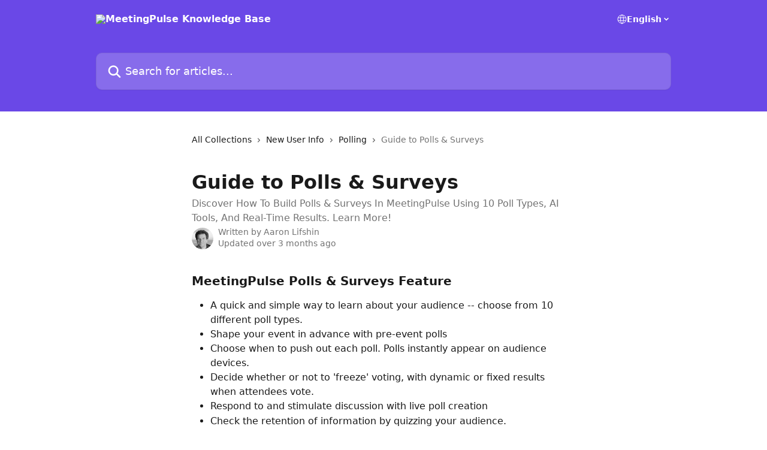

--- FILE ---
content_type: text/html; charset=utf-8
request_url: https://help.meetingpulse.net/en/articles/1489558-guide-to-polls-surveys
body_size: 14807
content:
<!DOCTYPE html><html lang="en"><head><meta charSet="utf-8" data-next-head=""/><title data-next-head="">Guide to Polls &amp; Surveys | MeetingPulse Knowledge Base</title><meta property="og:title" content="Guide to Polls &amp; Surveys | MeetingPulse Knowledge Base" data-next-head=""/><meta name="twitter:title" content="Guide to Polls &amp; Surveys | MeetingPulse Knowledge Base" data-next-head=""/><meta property="og:description" content="Discover How To Build Polls &amp; Surveys In MeetingPulse Using 10 Poll Types, AI Tools, And Real-Time Results. Learn More!" data-next-head=""/><meta name="twitter:description" content="Discover How To Build Polls &amp; Surveys In MeetingPulse Using 10 Poll Types, AI Tools, And Real-Time Results. Learn More!" data-next-head=""/><meta name="description" content="Discover How To Build Polls &amp; Surveys In MeetingPulse Using 10 Poll Types, AI Tools, And Real-Time Results. Learn More!" data-next-head=""/><meta property="og:type" content="article" data-next-head=""/><meta property="og:image" content="https://downloads.intercomcdn.com/i/o/35470/fe318deb91f79eec2fdb360d/social_image.png" data-next-head=""/><meta property="twitter:image" content="https://downloads.intercomcdn.com/i/o/35470/fe318deb91f79eec2fdb360d/social_image.png" data-next-head=""/><meta name="robots" content="all" data-next-head=""/><meta name="viewport" content="width=device-width, initial-scale=1" data-next-head=""/><link href="https://intercom.help/meetingpulse/assets/favicon" rel="icon" data-next-head=""/><link rel="canonical" href="https://help.meetingpulse.net/en/articles/1489558-guide-to-polls-surveys" data-next-head=""/><link rel="alternate" href="https://help.meetingpulse.net/en/articles/1489558-guide-to-polls-surveys" hrefLang="en" data-next-head=""/><link rel="alternate" href="https://help.meetingpulse.net/en/articles/1489558-guide-to-polls-surveys" hrefLang="x-default" data-next-head=""/><link nonce="Y9DcoWg3DE4ZU+7IwFQ33eWHHvGtN9rLxf6TK/GZ/w4=" rel="preload" href="https://static.intercomassets.com/_next/static/css/3141721a1e975790.css" as="style"/><link nonce="Y9DcoWg3DE4ZU+7IwFQ33eWHHvGtN9rLxf6TK/GZ/w4=" rel="stylesheet" href="https://static.intercomassets.com/_next/static/css/3141721a1e975790.css" data-n-g=""/><noscript data-n-css="Y9DcoWg3DE4ZU+7IwFQ33eWHHvGtN9rLxf6TK/GZ/w4="></noscript><script defer="" nonce="Y9DcoWg3DE4ZU+7IwFQ33eWHHvGtN9rLxf6TK/GZ/w4=" nomodule="" src="https://static.intercomassets.com/_next/static/chunks/polyfills-42372ed130431b0a.js" type="979e1081e5fae919b7002805-text/javascript"></script><script defer="" src="https://static.intercomassets.com/_next/static/chunks/7506.a4d4b38169fb1abb.js" nonce="Y9DcoWg3DE4ZU+7IwFQ33eWHHvGtN9rLxf6TK/GZ/w4=" type="979e1081e5fae919b7002805-text/javascript"></script><script src="https://static.intercomassets.com/_next/static/chunks/webpack-f4329bec9331e663.js" nonce="Y9DcoWg3DE4ZU+7IwFQ33eWHHvGtN9rLxf6TK/GZ/w4=" defer="" type="979e1081e5fae919b7002805-text/javascript"></script><script src="https://static.intercomassets.com/_next/static/chunks/framework-1f1b8d38c1d86c61.js" nonce="Y9DcoWg3DE4ZU+7IwFQ33eWHHvGtN9rLxf6TK/GZ/w4=" defer="" type="979e1081e5fae919b7002805-text/javascript"></script><script src="https://static.intercomassets.com/_next/static/chunks/main-38420d4d11b1f04e.js" nonce="Y9DcoWg3DE4ZU+7IwFQ33eWHHvGtN9rLxf6TK/GZ/w4=" defer="" type="979e1081e5fae919b7002805-text/javascript"></script><script src="https://static.intercomassets.com/_next/static/chunks/pages/_app-5c47d4d59c1a8572.js" nonce="Y9DcoWg3DE4ZU+7IwFQ33eWHHvGtN9rLxf6TK/GZ/w4=" defer="" type="979e1081e5fae919b7002805-text/javascript"></script><script src="https://static.intercomassets.com/_next/static/chunks/d0502abb-aa607f45f5026044.js" nonce="Y9DcoWg3DE4ZU+7IwFQ33eWHHvGtN9rLxf6TK/GZ/w4=" defer="" type="979e1081e5fae919b7002805-text/javascript"></script><script src="https://static.intercomassets.com/_next/static/chunks/6190-ef428f6633b5a03f.js" nonce="Y9DcoWg3DE4ZU+7IwFQ33eWHHvGtN9rLxf6TK/GZ/w4=" defer="" type="979e1081e5fae919b7002805-text/javascript"></script><script src="https://static.intercomassets.com/_next/static/chunks/5729-6d79ddfe1353a77c.js" nonce="Y9DcoWg3DE4ZU+7IwFQ33eWHHvGtN9rLxf6TK/GZ/w4=" defer="" type="979e1081e5fae919b7002805-text/javascript"></script><script src="https://static.intercomassets.com/_next/static/chunks/296-7834dcf3444315af.js" nonce="Y9DcoWg3DE4ZU+7IwFQ33eWHHvGtN9rLxf6TK/GZ/w4=" defer="" type="979e1081e5fae919b7002805-text/javascript"></script><script src="https://static.intercomassets.com/_next/static/chunks/4835-9db7cd232aae5617.js" nonce="Y9DcoWg3DE4ZU+7IwFQ33eWHHvGtN9rLxf6TK/GZ/w4=" defer="" type="979e1081e5fae919b7002805-text/javascript"></script><script src="https://static.intercomassets.com/_next/static/chunks/2735-8954effe331a5dbf.js" nonce="Y9DcoWg3DE4ZU+7IwFQ33eWHHvGtN9rLxf6TK/GZ/w4=" defer="" type="979e1081e5fae919b7002805-text/javascript"></script><script src="https://static.intercomassets.com/_next/static/chunks/pages/%5BhelpCenterIdentifier%5D/%5Blocale%5D/articles/%5BarticleSlug%5D-cb17d809302ca462.js" nonce="Y9DcoWg3DE4ZU+7IwFQ33eWHHvGtN9rLxf6TK/GZ/w4=" defer="" type="979e1081e5fae919b7002805-text/javascript"></script><script src="https://static.intercomassets.com/_next/static/Icn44piAmCMzv8eN8KCdX/_buildManifest.js" nonce="Y9DcoWg3DE4ZU+7IwFQ33eWHHvGtN9rLxf6TK/GZ/w4=" defer="" type="979e1081e5fae919b7002805-text/javascript"></script><script src="https://static.intercomassets.com/_next/static/Icn44piAmCMzv8eN8KCdX/_ssgManifest.js" nonce="Y9DcoWg3DE4ZU+7IwFQ33eWHHvGtN9rLxf6TK/GZ/w4=" defer="" type="979e1081e5fae919b7002805-text/javascript"></script><meta name="sentry-trace" content="6097daec88a8dc2129938d836830a592-ee0d838bf8e3adca-0"/><meta name="baggage" content="sentry-environment=production,sentry-release=1fc63fd7a61bf02c4fd1340797953b76e3339c82,sentry-public_key=187f842308a64dea9f1f64d4b1b9c298,sentry-trace_id=6097daec88a8dc2129938d836830a592,sentry-org_id=2129,sentry-sampled=false,sentry-sample_rand=0.7791548403142331,sentry-sample_rate=0"/><style id="__jsx-2752853173">:root{--body-bg: rgb(255, 255, 255);
--body-image: none;
--body-bg-rgb: 255, 255, 255;
--body-border: rgb(230, 230, 230);
--body-primary-color: #1a1a1a;
--body-secondary-color: #737373;
--body-reaction-bg: rgb(242, 242, 242);
--body-reaction-text-color: rgb(64, 64, 64);
--body-toc-active-border: #737373;
--body-toc-inactive-border: #f2f2f2;
--body-toc-inactive-color: #737373;
--body-toc-active-font-weight: 400;
--body-table-border: rgb(204, 204, 204);
--body-color: hsl(0, 0%, 0%);
--footer-bg: rgb(255, 255, 255);
--footer-image: none;
--footer-border: rgb(230, 230, 230);
--footer-color: hsl(211, 10%, 61%);
--header-bg: rgb(106, 72, 231);
--header-image: none;
--header-color: hsl(0, 0%, 100%);
--collection-card-bg: rgb(255, 255, 255);
--collection-card-image: none;
--collection-card-color: hsl(253, 77%, 59%);
--card-bg: rgb(255, 255, 255);
--card-border-color: rgb(230, 230, 230);
--card-border-inner-radius: 6px;
--card-border-radius: 8px;
--card-shadow: 0 1px 2px 0 rgb(0 0 0 / 0.05);
--search-bar-border-radius: 10px;
--search-bar-width: 100%;
--ticket-blue-bg-color: #dce1f9;
--ticket-blue-text-color: #334bfa;
--ticket-green-bg-color: #d7efdc;
--ticket-green-text-color: #0f7134;
--ticket-orange-bg-color: #ffebdb;
--ticket-orange-text-color: #b24d00;
--ticket-red-bg-color: #ffdbdb;
--ticket-red-text-color: #df2020;
--header-height: 245px;
--header-subheader-background-color: ;
--header-subheader-font-color: ;
--content-block-color: hsl(0, 0%, 0%);
--content-block-button-color: hsl(0, 0%, 0%);
--content-block-button-radius: nullpx;
--primary-color: hsl(253, 77%, 59%);
--primary-color-alpha-10: hsla(253, 77%, 59%, 0.1);
--primary-color-alpha-60: hsla(253, 77%, 59%, 0.6);
--text-on-primary-color: #ffffff}</style><style id="__jsx-1611979459">:root{--font-family-primary: system-ui, "Segoe UI", "Roboto", "Helvetica", "Arial", sans-serif, "Apple Color Emoji", "Segoe UI Emoji", "Segoe UI Symbol"}</style><style id="__jsx-2466147061">:root{--font-family-secondary: system-ui, "Segoe UI", "Roboto", "Helvetica", "Arial", sans-serif, "Apple Color Emoji", "Segoe UI Emoji", "Segoe UI Symbol"}</style><style id="__jsx-cf6f0ea00fa5c760">.fade-background.jsx-cf6f0ea00fa5c760{background:radial-gradient(333.38%100%at 50%0%,rgba(var(--body-bg-rgb),0)0%,rgba(var(--body-bg-rgb),.00925356)11.67%,rgba(var(--body-bg-rgb),.0337355)21.17%,rgba(var(--body-bg-rgb),.0718242)28.85%,rgba(var(--body-bg-rgb),.121898)35.03%,rgba(var(--body-bg-rgb),.182336)40.05%,rgba(var(--body-bg-rgb),.251516)44.25%,rgba(var(--body-bg-rgb),.327818)47.96%,rgba(var(--body-bg-rgb),.409618)51.51%,rgba(var(--body-bg-rgb),.495297)55.23%,rgba(var(--body-bg-rgb),.583232)59.47%,rgba(var(--body-bg-rgb),.671801)64.55%,rgba(var(--body-bg-rgb),.759385)70.81%,rgba(var(--body-bg-rgb),.84436)78.58%,rgba(var(--body-bg-rgb),.9551)88.2%,rgba(var(--body-bg-rgb),1)100%),var(--header-image),var(--header-bg);background-size:cover;background-position-x:center}</style><style id="__jsx-4bed0c08ce36899e">.article_body a:not(.intercom-h2b-button){color:var(--primary-color)}article a.intercom-h2b-button{background-color:var(--primary-color);border:0}.zendesk-article table{overflow-x:scroll!important;display:block!important;height:auto!important}.intercom-interblocks-unordered-nested-list ul,.intercom-interblocks-ordered-nested-list ol{margin-top:16px;margin-bottom:16px}.intercom-interblocks-unordered-nested-list ul .intercom-interblocks-unordered-nested-list ul,.intercom-interblocks-unordered-nested-list ul .intercom-interblocks-ordered-nested-list ol,.intercom-interblocks-ordered-nested-list ol .intercom-interblocks-ordered-nested-list ol,.intercom-interblocks-ordered-nested-list ol .intercom-interblocks-unordered-nested-list ul{margin-top:0;margin-bottom:0}.intercom-interblocks-image a:focus{outline-offset:3px}</style></head><body><div id="__next"><div dir="ltr" class="h-full w-full"><a href="#main-content" class="sr-only font-bold text-header-color focus:not-sr-only focus:absolute focus:left-4 focus:top-4 focus:z-50" aria-roledescription="Link, Press control-option-right-arrow to exit">Skip to main content</a><main class="header__lite"><header id="header" data-testid="header" class="jsx-cf6f0ea00fa5c760 flex flex-col text-header-color"><div class="jsx-cf6f0ea00fa5c760 relative flex grow flex-col mb-9 bg-header-bg bg-header-image bg-cover bg-center pb-9"><div id="sr-announcement" aria-live="polite" class="jsx-cf6f0ea00fa5c760 sr-only"></div><div class="jsx-cf6f0ea00fa5c760 flex h-full flex-col items-center marker:shrink-0"><section class="relative flex w-full flex-col mb-6 pb-6"><div class="header__meta_wrapper flex justify-center px-5 pt-6 leading-none sm:px-10"><div class="flex items-center w-240" data-testid="subheader-container"><div class="mo__body header__site_name"><div class="header__logo"><a href="/en/"><img src="https://downloads.intercomcdn.com/i/o/35468/e1795f61550b253a48332159/meeting-pulse-logo-white-bubble.png" height="41" alt="MeetingPulse Knowledge Base"/></a></div></div><div><div class="flex items-center font-semibold"><div class="flex items-center md:hidden" data-testid="small-screen-children"><button class="flex items-center border-none bg-transparent px-1.5" data-testid="hamburger-menu-button" aria-label="Open menu"><svg width="24" height="24" viewBox="0 0 16 16" xmlns="http://www.w3.org/2000/svg" class="fill-current"><path d="M1.86861 2C1.38889 2 1 2.3806 1 2.85008C1 3.31957 1.38889 3.70017 1.86861 3.70017H14.1314C14.6111 3.70017 15 3.31957 15 2.85008C15 2.3806 14.6111 2 14.1314 2H1.86861Z"></path><path d="M1 8C1 7.53051 1.38889 7.14992 1.86861 7.14992H14.1314C14.6111 7.14992 15 7.53051 15 8C15 8.46949 14.6111 8.85008 14.1314 8.85008H1.86861C1.38889 8.85008 1 8.46949 1 8Z"></path><path d="M1 13.1499C1 12.6804 1.38889 12.2998 1.86861 12.2998H14.1314C14.6111 12.2998 15 12.6804 15 13.1499C15 13.6194 14.6111 14 14.1314 14H1.86861C1.38889 14 1 13.6194 1 13.1499Z"></path></svg></button><div class="fixed right-0 top-0 z-50 h-full w-full hidden" data-testid="hamburger-menu"><div class="flex h-full w-full justify-end bg-black bg-opacity-30"><div class="flex h-fit w-full flex-col bg-white opacity-100 sm:h-full sm:w-1/2"><button class="text-body-font flex items-center self-end border-none bg-transparent pr-6 pt-6" data-testid="hamburger-menu-close-button" aria-label="Close menu"><svg width="24" height="24" viewBox="0 0 16 16" xmlns="http://www.w3.org/2000/svg"><path d="M3.5097 3.5097C3.84165 3.17776 4.37984 3.17776 4.71178 3.5097L7.99983 6.79775L11.2879 3.5097C11.6198 3.17776 12.158 3.17776 12.49 3.5097C12.8219 3.84165 12.8219 4.37984 12.49 4.71178L9.20191 7.99983L12.49 11.2879C12.8219 11.6198 12.8219 12.158 12.49 12.49C12.158 12.8219 11.6198 12.8219 11.2879 12.49L7.99983 9.20191L4.71178 12.49C4.37984 12.8219 3.84165 12.8219 3.5097 12.49C3.17776 12.158 3.17776 11.6198 3.5097 11.2879L6.79775 7.99983L3.5097 4.71178C3.17776 4.37984 3.17776 3.84165 3.5097 3.5097Z"></path></svg></button><nav class="flex flex-col pl-4 text-black"><div class="relative cursor-pointer has-[:focus]:outline"><select class="peer absolute z-10 block h-6 w-full cursor-pointer opacity-0 md:text-base" aria-label="Change language" id="language-selector"><option value="/en/articles/1489558-guide-to-polls-surveys" class="text-black" selected="">English</option></select><div class="mb-10 ml-5 flex items-center gap-1 text-md hover:opacity-80 peer-hover:opacity-80 md:m-0 md:ml-3 md:text-base" aria-hidden="true"><svg id="locale-picker-globe" width="16" height="16" viewBox="0 0 16 16" fill="none" xmlns="http://www.w3.org/2000/svg" class="shrink-0" aria-hidden="true"><path d="M8 15C11.866 15 15 11.866 15 8C15 4.13401 11.866 1 8 1C4.13401 1 1 4.13401 1 8C1 11.866 4.13401 15 8 15Z" stroke="currentColor" stroke-linecap="round" stroke-linejoin="round"></path><path d="M8 15C9.39949 15 10.534 11.866 10.534 8C10.534 4.13401 9.39949 1 8 1C6.60051 1 5.466 4.13401 5.466 8C5.466 11.866 6.60051 15 8 15Z" stroke="currentColor" stroke-linecap="round" stroke-linejoin="round"></path><path d="M1.448 5.75989H14.524" stroke="currentColor" stroke-linecap="round" stroke-linejoin="round"></path><path d="M1.448 10.2402H14.524" stroke="currentColor" stroke-linecap="round" stroke-linejoin="round"></path></svg>English<svg id="locale-picker-arrow" width="16" height="16" viewBox="0 0 16 16" fill="none" xmlns="http://www.w3.org/2000/svg" class="shrink-0" aria-hidden="true"><path d="M5 6.5L8.00093 9.5L11 6.50187" stroke="currentColor" stroke-width="1.5" stroke-linecap="round" stroke-linejoin="round"></path></svg></div></div></nav></div></div></div></div><nav class="hidden items-center md:flex" data-testid="large-screen-children"><div class="relative cursor-pointer has-[:focus]:outline"><select class="peer absolute z-10 block h-6 w-full cursor-pointer opacity-0 md:text-base" aria-label="Change language" id="language-selector"><option value="/en/articles/1489558-guide-to-polls-surveys" class="text-black" selected="">English</option></select><div class="mb-10 ml-5 flex items-center gap-1 text-md hover:opacity-80 peer-hover:opacity-80 md:m-0 md:ml-3 md:text-base" aria-hidden="true"><svg id="locale-picker-globe" width="16" height="16" viewBox="0 0 16 16" fill="none" xmlns="http://www.w3.org/2000/svg" class="shrink-0" aria-hidden="true"><path d="M8 15C11.866 15 15 11.866 15 8C15 4.13401 11.866 1 8 1C4.13401 1 1 4.13401 1 8C1 11.866 4.13401 15 8 15Z" stroke="currentColor" stroke-linecap="round" stroke-linejoin="round"></path><path d="M8 15C9.39949 15 10.534 11.866 10.534 8C10.534 4.13401 9.39949 1 8 1C6.60051 1 5.466 4.13401 5.466 8C5.466 11.866 6.60051 15 8 15Z" stroke="currentColor" stroke-linecap="round" stroke-linejoin="round"></path><path d="M1.448 5.75989H14.524" stroke="currentColor" stroke-linecap="round" stroke-linejoin="round"></path><path d="M1.448 10.2402H14.524" stroke="currentColor" stroke-linecap="round" stroke-linejoin="round"></path></svg>English<svg id="locale-picker-arrow" width="16" height="16" viewBox="0 0 16 16" fill="none" xmlns="http://www.w3.org/2000/svg" class="shrink-0" aria-hidden="true"><path d="M5 6.5L8.00093 9.5L11 6.50187" stroke="currentColor" stroke-width="1.5" stroke-linecap="round" stroke-linejoin="round"></path></svg></div></div></nav></div></div></div></div></section><section class="relative mx-5 flex h-full w-full flex-col items-center px-5 sm:px-10"><div class="flex h-full max-w-full flex-col w-240" data-testid="main-header-container"><div id="search-bar" class="relative w-full"><form action="/en/" autoComplete="off"><div class="flex w-full flex-col"><div class="relative flex w-full sm:w-search-bar"><label for="search-input" class="sr-only">Search for articles...</label><input id="search-input" type="text" autoComplete="off" class="peer w-full rounded-search-bar border border-black-alpha-8 bg-white-alpha-20 p-4 ps-12 font-secondary text-lg text-header-color shadow-search-bar outline-none transition ease-linear placeholder:text-header-color hover:bg-white-alpha-27 hover:shadow-search-bar-hover focus:border-transparent focus:bg-white focus:text-black-10 focus:shadow-search-bar-focused placeholder:focus:text-black-45" placeholder="Search for articles..." name="q" aria-label="Search for articles..." value=""/><div class="absolute inset-y-0 start-0 flex items-center fill-header-color peer-focus-visible:fill-black-45 pointer-events-none ps-5"><svg width="22" height="21" viewBox="0 0 22 21" xmlns="http://www.w3.org/2000/svg" class="fill-inherit" aria-hidden="true"><path fill-rule="evenodd" clip-rule="evenodd" d="M3.27485 8.7001C3.27485 5.42781 5.92757 2.7751 9.19985 2.7751C12.4721 2.7751 15.1249 5.42781 15.1249 8.7001C15.1249 11.9724 12.4721 14.6251 9.19985 14.6251C5.92757 14.6251 3.27485 11.9724 3.27485 8.7001ZM9.19985 0.225098C4.51924 0.225098 0.724854 4.01948 0.724854 8.7001C0.724854 13.3807 4.51924 17.1751 9.19985 17.1751C11.0802 17.1751 12.8176 16.5627 14.2234 15.5265L19.0981 20.4013C19.5961 20.8992 20.4033 20.8992 20.9013 20.4013C21.3992 19.9033 21.3992 19.0961 20.9013 18.5981L16.0264 13.7233C17.0625 12.3176 17.6749 10.5804 17.6749 8.7001C17.6749 4.01948 13.8805 0.225098 9.19985 0.225098Z"></path></svg></div></div></div></form></div></div></section></div></div></header><div class="z-1 flex shrink-0 grow basis-auto justify-center px-5 sm:px-10"><section data-testid="main-content" id="main-content" class="max-w-full w-240"><section data-testid="article-section" class="section section__article"><div class="justify-center flex"><div class="relative z-3 w-full lg:max-w-160 "><div class="flex pb-6 max-md:pb-2 lg:max-w-160"><div tabindex="-1" class="focus:outline-none"><div class="flex flex-wrap items-baseline pb-4 text-base" tabindex="0" role="navigation" aria-label="Breadcrumb"><a href="/en/" class="pr-2 text-body-primary-color no-underline hover:text-body-secondary-color">All Collections</a><div class="pr-2" aria-hidden="true"><svg width="6" height="10" viewBox="0 0 6 10" class="block h-2 w-2 fill-body-secondary-color rtl:rotate-180" xmlns="http://www.w3.org/2000/svg"><path fill-rule="evenodd" clip-rule="evenodd" d="M0.648862 0.898862C0.316916 1.23081 0.316916 1.769 0.648862 2.10094L3.54782 4.9999L0.648862 7.89886C0.316916 8.23081 0.316917 8.769 0.648862 9.10094C0.980808 9.43289 1.519 9.43289 1.85094 9.10094L5.35094 5.60094C5.68289 5.269 5.68289 4.73081 5.35094 4.39886L1.85094 0.898862C1.519 0.566916 0.980807 0.566916 0.648862 0.898862Z"></path></svg></div><a href="https://help.meetingpulse.net/en/collections/395814-new-user-info" class="pr-2 text-body-primary-color no-underline hover:text-body-secondary-color" data-testid="breadcrumb-0">New User Info</a><div class="pr-2" aria-hidden="true"><svg width="6" height="10" viewBox="0 0 6 10" class="block h-2 w-2 fill-body-secondary-color rtl:rotate-180" xmlns="http://www.w3.org/2000/svg"><path fill-rule="evenodd" clip-rule="evenodd" d="M0.648862 0.898862C0.316916 1.23081 0.316916 1.769 0.648862 2.10094L3.54782 4.9999L0.648862 7.89886C0.316916 8.23081 0.316917 8.769 0.648862 9.10094C0.980808 9.43289 1.519 9.43289 1.85094 9.10094L5.35094 5.60094C5.68289 5.269 5.68289 4.73081 5.35094 4.39886L1.85094 0.898862C1.519 0.566916 0.980807 0.566916 0.648862 0.898862Z"></path></svg></div><a href="https://help.meetingpulse.net/en/collections/395847-polling" class="pr-2 text-body-primary-color no-underline hover:text-body-secondary-color" data-testid="breadcrumb-1">Polling</a><div class="pr-2" aria-hidden="true"><svg width="6" height="10" viewBox="0 0 6 10" class="block h-2 w-2 fill-body-secondary-color rtl:rotate-180" xmlns="http://www.w3.org/2000/svg"><path fill-rule="evenodd" clip-rule="evenodd" d="M0.648862 0.898862C0.316916 1.23081 0.316916 1.769 0.648862 2.10094L3.54782 4.9999L0.648862 7.89886C0.316916 8.23081 0.316917 8.769 0.648862 9.10094C0.980808 9.43289 1.519 9.43289 1.85094 9.10094L5.35094 5.60094C5.68289 5.269 5.68289 4.73081 5.35094 4.39886L1.85094 0.898862C1.519 0.566916 0.980807 0.566916 0.648862 0.898862Z"></path></svg></div><div class="text-body-secondary-color">Guide to Polls &amp; Surveys</div></div></div></div><div class=""><div class="article intercom-force-break"><div class="mb-10 max-lg:mb-6"><div class="flex flex-col gap-4"><div class="flex flex-col"><h1 class="mb-1 font-primary text-2xl font-bold leading-10 text-body-primary-color">Guide to Polls &amp; Surveys</h1><div class="text-md font-normal leading-normal text-body-secondary-color"><p>Discover How To Build Polls &amp; Surveys In MeetingPulse Using 10 Poll Types, AI Tools, And Real-Time Results. Learn More!</p></div></div><div class="avatar"><div class="avatar__photo"><img width="24" height="24" src="https://static.intercomassets.com/avatars/1692732/square_128/New_Avatar-1520365667.png" alt="Aaron Lifshin avatar" class="inline-flex items-center justify-center rounded-full bg-primary text-lg font-bold leading-6 text-primary-text shadow-solid-2 shadow-body-bg [&amp;:nth-child(n+2)]:hidden lg:[&amp;:nth-child(n+2)]:inline-flex h-8 w-8 sm:h-9 sm:w-9"/></div><div class="avatar__info -mt-0.5 text-base"><span class="text-body-secondary-color"><div>Written by <span>Aaron Lifshin</span></div> <!-- -->Updated over 3 months ago</span></div></div></div></div><div class="jsx-4bed0c08ce36899e "><div class="jsx-4bed0c08ce36899e article_body"><article class="jsx-4bed0c08ce36899e "><div class="intercom-interblocks-subheading intercom-interblocks-align-left"><h2 id="meetingpulse-polls-feature">MeetingPulse Polls &amp; Surveys Feature</h2></div><div class="intercom-interblocks-unordered-nested-list"><ul><li><div class="intercom-interblocks-paragraph no-margin intercom-interblocks-align-left"><p>A quick and simple way to learn about your audience -- choose from 10 different poll types.</p></div></li><li><div class="intercom-interblocks-paragraph no-margin intercom-interblocks-align-left"><p>Shape your event in advance with pre-event polls</p></div></li><li><div class="intercom-interblocks-paragraph no-margin intercom-interblocks-align-left"><p>Choose when to push out each poll. Polls instantly appear on audience devices.</p></div></li><li><div class="intercom-interblocks-paragraph no-margin intercom-interblocks-align-left"><p>Decide whether or not to &#x27;freeze&#x27; voting, with dynamic or fixed results when attendees vote.</p></div></li><li><div class="intercom-interblocks-paragraph no-margin intercom-interblocks-align-left"><p>Respond to and stimulate discussion with live poll creation</p></div></li><li><div class="intercom-interblocks-paragraph no-margin intercom-interblocks-align-left"><p>Check the retention of information by quizzing your audience.</p></div></li></ul></div><div class="intercom-interblocks-paragraph no-margin intercom-interblocks-align-left"><p> </p></div><div class="intercom-interblocks-paragraph no-margin intercom-interblocks-align-left"><p>From the dashboard, there are 3 different ways to get started with Polls. </p></div><div class="intercom-interblocks-paragraph no-margin intercom-interblocks-align-left"><p>You can click &quot;<b>New Meeting</b>&quot; to create a new, fresh meeting. Polls will automatically be enabled when you enter the presenter side.</p></div><div class="intercom-interblocks-paragraph no-margin intercom-interblocks-align-left"><p> </p></div><div class="intercom-interblocks-paragraph no-margin intercom-interblocks-align-left"><p>You can also click &quot;<b>New Poll</b>&quot; to be taken directly into the poll creation dialogue for you to edit. This will create an unnamed meeting that you can go back and edit later.</p></div><div class="intercom-interblocks-paragraph no-margin intercom-interblocks-align-left"><p> </p></div><div class="intercom-interblocks-paragraph no-margin intercom-interblocks-align-left"><p>Finally, you can click &quot;<b>Smart Poll Ai</b>&quot; to open up our Ai-powered Poll builder. Clicking this again removes the need to set up the meeting, allowing you directly interact with the poll. <a href="https://intercom.help/meetingpulse/en/articles/9918197-smartpoll-ai" target="_blank" rel="nofollow noopener noreferrer">Learn more about Smart Poll Ai</a></p></div><div class="intercom-interblocks-paragraph no-margin intercom-interblocks-align-left"><p> </p></div><div class="intercom-interblocks-image intercom-interblocks-align-left"><a href="https://downloads.intercomcdn.com/i/o/ubl9mgf7/1332964198/55fe7a083c4d9c2687ccd60e5a6f/Screenshot+2025-01-13+at+12_55_46%E2%80%AFPM.png?expires=1768428000&amp;signature=0f4178bf47d87af32a185832cb4820d54835ec4746d90bd7bc4a55b9c4777882&amp;req=dSMkFMB4mYBWUfMW1HO4zbjDYspSVmEeWT6e215HvzvM%2BqV6OXHhQa7jlI%2By%0AznbcxdKMBZWsGYDsST0%3D%0A" target="_blank" rel="noreferrer nofollow noopener"><img src="https://downloads.intercomcdn.com/i/o/ubl9mgf7/1332964198/55fe7a083c4d9c2687ccd60e5a6f/Screenshot+2025-01-13+at+12_55_46%E2%80%AFPM.png?expires=1768428000&amp;signature=0f4178bf47d87af32a185832cb4820d54835ec4746d90bd7bc4a55b9c4777882&amp;req=dSMkFMB4mYBWUfMW1HO4zbjDYspSVmEeWT6e215HvzvM%2BqV6OXHhQa7jlI%2By%0AznbcxdKMBZWsGYDsST0%3D%0A" width="2880" height="606"/></a></div><div class="intercom-interblocks-paragraph no-margin intercom-interblocks-align-left"><p> </p></div><div class="intercom-interblocks-paragraph no-margin intercom-interblocks-align-left"><p> </p></div><div class="intercom-interblocks-paragraph no-margin intercom-interblocks-align-left"><p> </p></div><div class="intercom-interblocks-paragraph no-margin intercom-interblocks-align-left"><p> </p></div><div class="intercom-interblocks-paragraph no-margin intercom-interblocks-align-left"><p>Now you are all set to start creating your polls from all the available poll types we offer.</p></div><div class="intercom-interblocks-paragraph no-margin intercom-interblocks-align-left"><p> </p></div><div class="intercom-interblocks-image intercom-interblocks-align-left"><a href="https://downloads.intercomcdn.com/i/o/ubl9mgf7/1332966928/fc0a1f1c00f1eb45e75e032dfdf8/Screenshot+2025-01-13+at+1_11_26%E2%80%AFPM.png?expires=1768428000&amp;signature=f8328cbb735e87c4a4a32cea3f9ebe819e57e78d7c9d152f689dae9bad3e785c&amp;req=dSMkFMB4m4hdUfMW1HO4zako3LvdgFh1PH7cZf%2BSgd7Lk%2Bwsh1rEHxR0d2OL%0AQHzpFxfaFOxRKQBLuiE%3D%0A" target="_blank" rel="noreferrer nofollow noopener"><img src="https://downloads.intercomcdn.com/i/o/ubl9mgf7/1332966928/fc0a1f1c00f1eb45e75e032dfdf8/Screenshot+2025-01-13+at+1_11_26%E2%80%AFPM.png?expires=1768428000&amp;signature=f8328cbb735e87c4a4a32cea3f9ebe819e57e78d7c9d152f689dae9bad3e785c&amp;req=dSMkFMB4m4hdUfMW1HO4zako3LvdgFh1PH7cZf%2BSgd7Lk%2Bwsh1rEHxR0d2OL%0AQHzpFxfaFOxRKQBLuiE%3D%0A" width="1996" height="1540"/></a></div><div class="intercom-interblocks-paragraph no-margin intercom-interblocks-align-left"><p> </p></div><div class="intercom-interblocks-paragraph no-margin intercom-interblocks-align-left"><p><b>Single answer polls</b><br/>Participants select one answer from the options you set, providing you the ability to learn about your audience.</p></div><div class="intercom-interblocks-paragraph no-margin intercom-interblocks-align-left"><p><br/>​<b>Multiple answer polls</b><br/>If the topic is broad, give attendees the option to choose more than one answer.</p></div><div class="intercom-interblocks-paragraph no-margin intercom-interblocks-align-left"><p> </p></div><div class="intercom-interblocks-paragraph no-margin intercom-interblocks-align-left"><p><b>Grid (Multi-Rating) polls</b><br/>Attendees can select a rating for multiple items from the interval you choose.</p></div><div class="intercom-interblocks-paragraph no-margin intercom-interblocks-align-left"><p> </p></div><div class="intercom-interblocks-paragraph no-margin intercom-interblocks-align-left"><p><b>Free text Polls</b><br/>Free text polls let you ask your audience open-ended questions and get more detailed answers. The responses can be downloaded as a CSV and are available in the report. Use a Word Cloud to display the keywords in the responses.</p></div><div class="intercom-interblocks-paragraph no-margin intercom-interblocks-align-left"><p><br/>​<b>Net Promoter Score polls</b><br/>NPS polls allow you to find out who is likely to recommend your product to other people.</p></div><div class="intercom-interblocks-paragraph no-margin intercom-interblocks-align-left"><p> </p></div><div class="intercom-interblocks-paragraph no-margin intercom-interblocks-align-left"><p><b>Point Voting</b></p></div><div class="intercom-interblocks-paragraph no-margin intercom-interblocks-align-left"><p>Attendees allocate some or all of their assigned points to the response options.</p></div><div class="intercom-interblocks-paragraph no-margin intercom-interblocks-align-left"><p><br/>​<b>Preference order answer polls</b><br/>Participants &#x27;drag and drop&#x27; to rank the options according to their preferences. Use this poll to determine how attendees view and compare different options.</p></div><div class="intercom-interblocks-paragraph no-margin intercom-interblocks-align-left"><p> </p></div><div class="intercom-interblocks-paragraph no-margin intercom-interblocks-align-left"><p><b>Rating polls</b><br/>With these polls, each attendee selects one data point as their answer.</p></div><div class="intercom-interblocks-paragraph no-margin intercom-interblocks-align-left"><p><br/>​<b>Yes/No answer polls</b><br/>Limit your audience to a &#x27;Yes&#x27; or &#x27;No&#x27; answer and get a more definitive response.</p></div><div class="intercom-interblocks-paragraph no-margin intercom-interblocks-align-left"><p> </p></div><div class="intercom-interblocks-paragraph no-margin intercom-interblocks-align-left"><p><b>Numerical polls</b><br/>With the numeric polls, attendees can enter a number as their response.</p></div><div class="intercom-interblocks-paragraph no-margin intercom-interblocks-align-left"><p> </p></div><div class="intercom-interblocks-paragraph no-margin intercom-interblocks-align-left"><p><b>Ranked-choice voting Polls</b><br/>Candidates win by a majority of votes or through a process of elimination.</p></div><div class="intercom-interblocks-paragraph no-margin intercom-interblocks-align-left"><p> </p></div><div class="intercom-interblocks-paragraph no-margin intercom-interblocks-align-left"><p> </p></div><div class="intercom-interblocks-paragraph no-margin intercom-interblocks-align-left"><p>See also <a href="https://help.meetingpulse.net/en/articles/1968021-universal-polls-surveys-settings">Universal Polls &amp; Surveys Settings</a></p></div><div class="intercom-interblocks-paragraph no-margin intercom-interblocks-align-left"><p> </p></div><div class="intercom-interblocks-paragraph no-margin intercom-interblocks-align-left"><p> </p></div></article></div></div></div></div><div class="intercom-reaction-picker -mb-4 -ml-4 -mr-4 mt-6 rounded-card sm:-mb-2 sm:-ml-1 sm:-mr-1 sm:mt-8" role="group" aria-label="feedback form"><div class="intercom-reaction-prompt">Did this answer your question?</div><div class="intercom-reactions-container"><button class="intercom-reaction" aria-label="Disappointed Reaction" tabindex="0" data-reaction-text="disappointed" aria-pressed="false"><span title="Disappointed">😞</span></button><button class="intercom-reaction" aria-label="Neutral Reaction" tabindex="0" data-reaction-text="neutral" aria-pressed="false"><span title="Neutral">😐</span></button><button class="intercom-reaction" aria-label="Smiley Reaction" tabindex="0" data-reaction-text="smiley" aria-pressed="false"><span title="Smiley">😃</span></button></div></div></div></div></section></section></div><footer id="footer" class="mt-24 shrink-0 bg-footer-bg px-0 py-12 text-left text-base text-footer-color"><div class="shrink-0 grow basis-auto px-5 sm:px-10"><div class="mx-auto max-w-240 sm:w-auto"><div><div class="text-center" data-testid="simple-footer-layout"><div class="align-middle text-lg text-footer-color"><a class="no-underline" href="/en/"><img data-testid="logo-img" src="https://downloads.intercomcdn.com/i/o/35468/e1795f61550b253a48332159/meeting-pulse-logo-white-bubble.png" alt="MeetingPulse Knowledge Base" class="max-h-8 contrast-80 inline"/></a></div><div class="mt-10" data-testid="simple-footer-links"><div class="flex flex-row justify-center"><span><ul data-testid="custom-links" class="mb-4 p-0" id="custom-links"><li class="mx-3 inline-block list-none"><a target="_blank" href="https://calendly.com/meetingpulse/product-tour" rel="nofollow noreferrer noopener" data-testid="footer-custom-link-0" class="no-underline">Get a product tour</a></li><li class="mx-3 inline-block list-none"><a target="_blank" href="https://app.meet.ps/" rel="nofollow noreferrer noopener" data-testid="footer-custom-link-1" class="no-underline">Go to MeetingPulse</a></li><li class="mx-3 inline-block list-none"><a target="_blank" href="/cdn-cgi/l/email-protection#bac9cfcacad5c8cefad7dfdfced3d4ddcacfd6c9df94d4dfce" rel="nofollow noreferrer noopener" data-testid="footer-custom-link-2" class="no-underline">Contact Support</a></li></ul></span></div><ul data-testid="social-links" class="flex flex-wrap items-center gap-4 p-0 justify-center" id="social-links"><li class="list-none align-middle"><a target="_blank" href="https://www.facebook.com/MeetingPulse-595373143885894/" rel="nofollow noreferrer noopener" data-testid="footer-social-link-0" class="no-underline"><img src="https://intercom.help/meetingpulse/assets/svg/icon:social-facebook/909aa5" alt="" aria-label="https://www.facebook.com/MeetingPulse-595373143885894/" width="16" height="16" loading="lazy" data-testid="social-icon-facebook"/></a></li><li class="list-none align-middle"><a target="_blank" href="https://www.twitter.com/inmomentco" rel="nofollow noreferrer noopener" data-testid="footer-social-link-1" class="no-underline"><img src="https://intercom.help/meetingpulse/assets/svg/icon:social-twitter/909aa5" alt="" aria-label="https://www.twitter.com/inmomentco" width="16" height="16" loading="lazy" data-testid="social-icon-twitter"/></a></li><li class="list-none align-middle"><a target="_blank" href="https://www.linkedin.com/company/inmoment" rel="nofollow noreferrer noopener" data-testid="footer-social-link-2" class="no-underline"><img src="https://intercom.help/meetingpulse/assets/svg/icon:social-linkedin/909aa5" alt="" aria-label="https://www.linkedin.com/company/inmoment" width="16" height="16" loading="lazy" data-testid="social-icon-linkedin"/></a></li></ul></div><div class="mt-10 flex justify-center"><div class="flex items-center text-sm" data-testid="intercom-advert-branding"><svg width="14" height="14" viewBox="0 0 16 16" fill="none" xmlns="http://www.w3.org/2000/svg"><title>Intercom</title><g clip-path="url(#clip0_1870_86937)"><path d="M14 0H2C0.895 0 0 0.895 0 2V14C0 15.105 0.895 16 2 16H14C15.105 16 16 15.105 16 14V2C16 0.895 15.105 0 14 0ZM10.133 3.02C10.133 2.727 10.373 2.49 10.667 2.49C10.961 2.49 11.2 2.727 11.2 3.02V10.134C11.2 10.428 10.96 10.667 10.667 10.667C10.372 10.667 10.133 10.427 10.133 10.134V3.02ZM7.467 2.672C7.467 2.375 7.705 2.132 8 2.132C8.294 2.132 8.533 2.375 8.533 2.672V10.484C8.533 10.781 8.293 11.022 8 11.022C7.705 11.022 7.467 10.782 7.467 10.484V2.672ZM4.8 3.022C4.8 2.727 5.04 2.489 5.333 2.489C5.628 2.489 5.867 2.726 5.867 3.019V10.133C5.867 10.427 5.627 10.666 5.333 10.666C5.039 10.666 4.8 10.426 4.8 10.133V3.02V3.022ZM2.133 4.088C2.133 3.792 2.373 3.554 2.667 3.554C2.961 3.554 3.2 3.792 3.2 4.087V8.887C3.2 9.18 2.96 9.419 2.667 9.419C2.372 9.419 2.133 9.179 2.133 8.886V4.086V4.088ZM13.68 12.136C13.598 12.206 11.622 13.866 8 13.866C4.378 13.866 2.402 12.206 2.32 12.136C2.096 11.946 2.07 11.608 2.262 11.384C2.452 11.161 2.789 11.134 3.012 11.324C3.044 11.355 4.808 12.8 8 12.8C11.232 12.8 12.97 11.343 12.986 11.328C13.209 11.138 13.546 11.163 13.738 11.386C13.93 11.61 13.904 11.946 13.68 12.138V12.136ZM13.867 8.886C13.867 9.181 13.627 9.42 13.333 9.42C13.039 9.42 12.8 9.18 12.8 8.887V4.087C12.8 3.791 13.04 3.553 13.333 3.553C13.628 3.553 13.867 3.791 13.867 4.086V8.886Z" class="fill-current"></path></g><defs><clipPath id="clip0_1870_86937"><rect width="16" height="16" fill="none"></rect></clipPath></defs></svg><a href="https://www.intercom.com/intercom-link?company=MeetingPulse&amp;solution=customer-support&amp;utm_campaign=intercom-link&amp;utm_content=We+run+on+Intercom&amp;utm_medium=help-center&amp;utm_referrer=https%3A%2F%2Fhelp.meetingpulse.net%2Fen%2Farticles%2F1489558-guide-to-polls-surveys&amp;utm_source=desktop-web" class="pl-2 align-middle no-underline">We run on Intercom</a></div></div></div></div></div></div></footer></main></div></div><script data-cfasync="false" src="/cdn-cgi/scripts/5c5dd728/cloudflare-static/email-decode.min.js"></script><script id="__NEXT_DATA__" type="application/json" nonce="Y9DcoWg3DE4ZU+7IwFQ33eWHHvGtN9rLxf6TK/GZ/w4=">{"props":{"pageProps":{"app":{"id":"ubl9mgf7","messengerUrl":"https://widget.intercom.io/widget/ubl9mgf7","name":"MeetingPulse","poweredByIntercomUrl":"https://www.intercom.com/intercom-link?company=MeetingPulse\u0026solution=customer-support\u0026utm_campaign=intercom-link\u0026utm_content=We+run+on+Intercom\u0026utm_medium=help-center\u0026utm_referrer=https%3A%2F%2Fhelp.meetingpulse.net%2Fen%2Farticles%2F1489558-guide-to-polls-surveys\u0026utm_source=desktop-web","features":{"consentBannerBeta":false,"customNotFoundErrorMessage":false,"disableFontPreloading":false,"disableNoMarginClassTransformation":false,"finOnHelpCenter":false,"hideIconsWithBackgroundImages":false,"messengerCustomFonts":false}},"helpCenterSite":{"customDomain":"help.meetingpulse.net","defaultLocale":"en","disableBranding":false,"externalLoginName":null,"externalLoginUrl":null,"footerContactDetails":null,"footerLinks":{"custom":[{"id":18081,"help_center_site_id":416263,"title":"Get a product tour","url":"https://calendly.com/meetingpulse/product-tour","sort_order":1,"link_location":"footer","site_link_group_id":8175},{"id":18082,"help_center_site_id":416263,"title":"Go to MeetingPulse","url":"https://app.meet.ps/","sort_order":2,"link_location":"footer","site_link_group_id":8175},{"id":20709,"help_center_site_id":416263,"title":"Contact Support","url":"mailto:support@meetingpulse.net","sort_order":3,"link_location":"footer","site_link_group_id":8175}],"socialLinks":[{"iconUrl":"https://intercom.help/meetingpulse/assets/svg/icon:social-facebook","provider":"facebook","url":"https://www.facebook.com/MeetingPulse-595373143885894/"},{"iconUrl":"https://intercom.help/meetingpulse/assets/svg/icon:social-twitter","provider":"twitter","url":"https://www.twitter.com/inmomentco"},{"iconUrl":"https://intercom.help/meetingpulse/assets/svg/icon:social-linkedin","provider":"linkedin","url":"https://www.linkedin.com/company/inmoment"}],"linkGroups":[{"title":null,"links":[{"title":"Get a product tour","url":"https://calendly.com/meetingpulse/product-tour"},{"title":"Go to MeetingPulse","url":"https://app.meet.ps/"},{"title":"Contact Support","url":"mailto:support@meetingpulse.net"}]}]},"headerLinks":[],"homeCollectionCols":1,"googleAnalyticsTrackingId":null,"googleTagManagerId":null,"pathPrefixForCustomDomain":null,"seoIndexingEnabled":true,"helpCenterId":416263,"url":"https://help.meetingpulse.net","customizedFooterTextContent":null,"consentBannerConfig":null,"canInjectCustomScripts":false,"scriptSection":1,"customScriptFilesExist":false},"localeLinks":[{"id":"en","absoluteUrl":"https://help.meetingpulse.net/en/articles/1489558-guide-to-polls-surveys","available":true,"name":"English","selected":true,"url":"/en/articles/1489558-guide-to-polls-surveys"}],"requestContext":{"articleSource":null,"academy":false,"canonicalUrl":"https://help.meetingpulse.net/en/articles/1489558-guide-to-polls-surveys","headerless":false,"isDefaultDomainRequest":false,"nonce":"Y9DcoWg3DE4ZU+7IwFQ33eWHHvGtN9rLxf6TK/GZ/w4=","rootUrl":"/en/","sheetUserCipher":null,"type":"help-center"},"theme":{"color":"6a48e7","siteName":"MeetingPulse Knowledge Base","headline":"","headerFontColor":"FFFFFF","logo":"https://downloads.intercomcdn.com/i/o/35468/e1795f61550b253a48332159/meeting-pulse-logo-white-bubble.png","logoHeight":"41","header":null,"favicon":"https://intercom.help/meetingpulse/assets/favicon","locale":"en","homeUrl":"https://meetingpulse.net","social":"https://downloads.intercomcdn.com/i/o/35470/fe318deb91f79eec2fdb360d/social_image.png","urlPrefixForDefaultDomain":"https://intercom.help/meetingpulse","customDomain":"help.meetingpulse.net","customDomainUsesSsl":true,"customizationOptions":{"customizationType":1,"header":{"backgroundColor":"#6a48e7","fontColor":"#FFFFFF","fadeToEdge":false,"backgroundGradient":null,"backgroundImageId":null,"backgroundImageUrl":null},"body":{"backgroundColor":null,"fontColor":null,"fadeToEdge":null,"backgroundGradient":null,"backgroundImageId":null},"footer":{"backgroundColor":null,"fontColor":null,"fadeToEdge":null,"backgroundGradient":null,"backgroundImageId":null,"showRichTextField":false},"layout":{"homePage":{"blocks":[{"type":"tickets-portal-link","enabled":false},{"type":"collection-list","columns":1,"template":0}]},"collectionsPage":{"showArticleDescriptions":false},"articlePage":{},"searchPage":{}},"collectionCard":{"global":{"backgroundColor":null,"fontColor":null,"fadeToEdge":null,"backgroundGradient":null,"backgroundImageId":null,"showIcons":true,"backgroundImageUrl":null},"collections":[]},"global":{"font":{"customFontFaces":[],"primary":null,"secondary":null},"componentStyle":{"card":{"type":null,"borderRadius":null}},"namedComponents":{"header":{"subheader":{"enabled":false,"style":{"backgroundColor":null,"fontColor":null}},"style":{"height":null,"align":null,"justify":null}},"searchBar":{"style":{"width":null,"borderRadius":null}},"footer":{"type":0}},"brand":{"colors":[],"websiteUrl":""}},"contentBlock":{"blockStyle":{"backgroundColor":null,"fontColor":null,"fadeToEdge":null,"backgroundGradient":null,"backgroundImageId":null,"backgroundImageUrl":null},"buttonOptions":{"backgroundColor":null,"fontColor":null,"borderRadius":null},"isFullWidth":false}},"helpCenterName":"MeetingPulse Help","footerLogo":"https://downloads.intercomcdn.com/i/o/35468/e1795f61550b253a48332159/meeting-pulse-logo-white-bubble.png","footerLogoHeight":"41","localisedInformation":{"contentBlock":null}},"user":{"userId":"df39648d-469c-4273-80c6-a03d127b15ab","role":"visitor_role","country_code":null},"articleContent":{"articleId":"1489558","author":{"avatar":"https://static.intercomassets.com/avatars/1692732/square_128/New_Avatar-1520365667.png","name":"Aaron Lifshin","first_name":"Aaron","avatar_shape":"circle"},"blocks":[{"type":"subheading","text":"MeetingPulse Polls \u0026amp; Surveys Feature","idAttribute":"meetingpulse-polls-feature"},{"type":"unorderedNestedList","text":"- A quick and simple way to learn about your audience -- choose from 10 different poll types.\n- Shape your event in advance with pre-event polls\n- Choose when to push out each poll. Polls instantly appear on audience devices.\n- Decide whether or not to 'freeze' voting, with dynamic or fixed results when attendees vote.\n- Respond to and stimulate discussion with live poll creation\n- Check the retention of information by quizzing your audience.","items":[{"content":[{"type":"paragraph","text":"A quick and simple way to learn about your audience -- choose from 10 different poll types.","class":"no-margin"}]},{"content":[{"type":"paragraph","text":"Shape your event in advance with pre-event polls","class":"no-margin"}]},{"content":[{"type":"paragraph","text":"Choose when to push out each poll. Polls instantly appear on audience devices.","class":"no-margin"}]},{"content":[{"type":"paragraph","text":"Decide whether or not to 'freeze' voting, with dynamic or fixed results when attendees vote.","class":"no-margin"}]},{"content":[{"type":"paragraph","text":"Respond to and stimulate discussion with live poll creation","class":"no-margin"}]},{"content":[{"type":"paragraph","text":"Check the retention of information by quizzing your audience.","class":"no-margin"}]}]},{"type":"paragraph","text":" ","class":"no-margin"},{"type":"paragraph","text":"From the dashboard, there are 3 different ways to get started with Polls. ","class":"no-margin"},{"type":"paragraph","text":"You can click \"\u003cb\u003eNew Meeting\u003c/b\u003e\" to create a new, fresh meeting. Polls will automatically be enabled when you enter the presenter side.","class":"no-margin"},{"type":"paragraph","text":" ","class":"no-margin"},{"type":"paragraph","text":"You can also click \"\u003cb\u003eNew Poll\u003c/b\u003e\" to be taken directly into the poll creation dialogue for you to edit. This will create an unnamed meeting that you can go back and edit later.","class":"no-margin"},{"type":"paragraph","text":" ","class":"no-margin"},{"type":"paragraph","text":"Finally, you can click \"\u003cb\u003eSmart Poll Ai\u003c/b\u003e\" to open up our Ai-powered Poll builder. Clicking this again removes the need to set up the meeting, allowing you directly interact with the poll. \u003ca href=\"https://intercom.help/meetingpulse/en/articles/9918197-smartpoll-ai\" target=\"_blank\" rel=\"nofollow noopener noreferrer\"\u003eLearn more about Smart Poll Ai\u003c/a\u003e","class":"no-margin"},{"type":"paragraph","text":" ","class":"no-margin"},{"type":"image","url":"https://downloads.intercomcdn.com/i/o/ubl9mgf7/1332964198/55fe7a083c4d9c2687ccd60e5a6f/Screenshot+2025-01-13+at+12_55_46%E2%80%AFPM.png?expires=1768428000\u0026signature=0f4178bf47d87af32a185832cb4820d54835ec4746d90bd7bc4a55b9c4777882\u0026req=dSMkFMB4mYBWUfMW1HO4zbjDYspSVmEeWT6e215HvzvM%2BqV6OXHhQa7jlI%2By%0AznbcxdKMBZWsGYDsST0%3D%0A","width":2880,"height":606},{"type":"paragraph","text":" ","class":"no-margin"},{"type":"paragraph","text":" ","class":"no-margin"},{"type":"paragraph","text":" ","class":"no-margin"},{"type":"paragraph","text":" ","class":"no-margin"},{"type":"paragraph","text":"Now you are all set to start creating your polls from all the available poll types we offer.","class":"no-margin"},{"type":"paragraph","text":" ","class":"no-margin"},{"type":"image","url":"https://downloads.intercomcdn.com/i/o/ubl9mgf7/1332966928/fc0a1f1c00f1eb45e75e032dfdf8/Screenshot+2025-01-13+at+1_11_26%E2%80%AFPM.png?expires=1768428000\u0026signature=f8328cbb735e87c4a4a32cea3f9ebe819e57e78d7c9d152f689dae9bad3e785c\u0026req=dSMkFMB4m4hdUfMW1HO4zako3LvdgFh1PH7cZf%2BSgd7Lk%2Bwsh1rEHxR0d2OL%0AQHzpFxfaFOxRKQBLuiE%3D%0A","width":1996,"height":1540},{"type":"paragraph","text":" ","class":"no-margin"},{"type":"paragraph","text":"\u003cb\u003eSingle answer polls\u003c/b\u003e\u003cbr\u003eParticipants select one answer from the options you set, providing you the ability to learn about your audience.","class":"no-margin"},{"type":"paragraph","text":"\u003cbr\u003e​\u003cb\u003eMultiple answer polls\u003c/b\u003e\u003cbr\u003eIf the topic is broad, give attendees the option to choose more than one answer.","class":"no-margin"},{"type":"paragraph","text":" ","class":"no-margin"},{"type":"paragraph","text":"\u003cb\u003eGrid (Multi-Rating) polls\u003c/b\u003e\u003cbr\u003eAttendees can select a rating for multiple items from the interval you choose.","class":"no-margin"},{"type":"paragraph","text":" ","class":"no-margin"},{"type":"paragraph","text":"\u003cb\u003eFree text Polls\u003c/b\u003e\u003cbr\u003eFree text polls let you ask your audience open-ended questions and get more detailed answers. The responses can be downloaded as a CSV and are available in the report. Use a Word Cloud to display the keywords in the responses.","class":"no-margin"},{"type":"paragraph","text":"\u003cbr\u003e​\u003cb\u003eNet Promoter Score polls\u003c/b\u003e\u003cbr\u003eNPS polls allow you to find out who is likely to recommend your product to other people.","class":"no-margin"},{"type":"paragraph","text":" ","class":"no-margin"},{"type":"paragraph","text":"\u003cb\u003ePoint Voting\u003c/b\u003e","class":"no-margin"},{"type":"paragraph","text":"Attendees allocate some or all of their assigned points to the response options.","class":"no-margin"},{"type":"paragraph","text":"\u003cbr\u003e​\u003cb\u003ePreference order answer polls\u003c/b\u003e\u003cbr\u003eParticipants 'drag and drop' to rank the options according to their preferences. Use this poll to determine how attendees view and compare different options.","class":"no-margin"},{"type":"paragraph","text":" ","class":"no-margin"},{"type":"paragraph","text":"\u003cb\u003eRating polls\u003c/b\u003e\u003cbr\u003eWith these polls, each attendee selects one data point as their answer.","class":"no-margin"},{"type":"paragraph","text":"\u003cbr\u003e​\u003cb\u003eYes/No answer polls\u003c/b\u003e\u003cbr\u003eLimit your audience to a 'Yes' or 'No' answer and get a more definitive response.","class":"no-margin"},{"type":"paragraph","text":" ","class":"no-margin"},{"type":"paragraph","text":"\u003cb\u003eNumerical polls\u003c/b\u003e\u003cbr\u003eWith the numeric polls, attendees can enter a number as their response.","class":"no-margin"},{"type":"paragraph","text":" ","class":"no-margin"},{"type":"paragraph","text":"\u003cb\u003eRanked-choice voting Polls\u003c/b\u003e\u003cbr\u003eCandidates win by a majority of votes or through a process of elimination.","class":"no-margin"},{"type":"paragraph","text":" ","class":"no-margin"},{"type":"paragraph","text":" ","class":"no-margin"},{"type":"paragraph","text":"See also \u003ca href=\"https://help.meetingpulse.net/en/articles/1968021-universal-polls-surveys-settings\"\u003eUniversal Polls \u0026amp; Surveys Settings\u003c/a\u003e","class":"no-margin"},{"type":"paragraph","text":" ","class":"no-margin"},{"type":"paragraph","text":" ","class":"no-margin"}],"collectionId":"395847","description":"Discover How To Build Polls \u0026 Surveys In MeetingPulse Using 10 Poll Types, AI Tools, And Real-Time Results. Learn More!","id":"1454315","lastUpdated":"Updated over 3 months ago","relatedArticles":null,"targetUserType":"everyone","title":"Guide to Polls \u0026 Surveys","showTableOfContents":false,"synced":false,"isStandaloneApp":false},"breadcrumbs":[{"url":"https://help.meetingpulse.net/en/collections/395814-new-user-info","name":"New User Info"},{"url":"https://help.meetingpulse.net/en/collections/395847-polling","name":"Polling"}],"selectedReaction":null,"showReactions":true,"themeCSSCustomProperties":{"--body-bg":"rgb(255, 255, 255)","--body-image":"none","--body-bg-rgb":"255, 255, 255","--body-border":"rgb(230, 230, 230)","--body-primary-color":"#1a1a1a","--body-secondary-color":"#737373","--body-reaction-bg":"rgb(242, 242, 242)","--body-reaction-text-color":"rgb(64, 64, 64)","--body-toc-active-border":"#737373","--body-toc-inactive-border":"#f2f2f2","--body-toc-inactive-color":"#737373","--body-toc-active-font-weight":400,"--body-table-border":"rgb(204, 204, 204)","--body-color":"hsl(0, 0%, 0%)","--footer-bg":"rgb(255, 255, 255)","--footer-image":"none","--footer-border":"rgb(230, 230, 230)","--footer-color":"hsl(211, 10%, 61%)","--header-bg":"rgb(106, 72, 231)","--header-image":"none","--header-color":"hsl(0, 0%, 100%)","--collection-card-bg":"rgb(255, 255, 255)","--collection-card-image":"none","--collection-card-color":"hsl(253, 77%, 59%)","--card-bg":"rgb(255, 255, 255)","--card-border-color":"rgb(230, 230, 230)","--card-border-inner-radius":"6px","--card-border-radius":"8px","--card-shadow":"0 1px 2px 0 rgb(0 0 0 / 0.05)","--search-bar-border-radius":"10px","--search-bar-width":"100%","--ticket-blue-bg-color":"#dce1f9","--ticket-blue-text-color":"#334bfa","--ticket-green-bg-color":"#d7efdc","--ticket-green-text-color":"#0f7134","--ticket-orange-bg-color":"#ffebdb","--ticket-orange-text-color":"#b24d00","--ticket-red-bg-color":"#ffdbdb","--ticket-red-text-color":"#df2020","--header-height":"245px","--header-subheader-background-color":"","--header-subheader-font-color":"","--content-block-color":"hsl(0, 0%, 0%)","--content-block-button-color":"hsl(0, 0%, 0%)","--content-block-button-radius":"nullpx","--primary-color":"hsl(253, 77%, 59%)","--primary-color-alpha-10":"hsla(253, 77%, 59%, 0.1)","--primary-color-alpha-60":"hsla(253, 77%, 59%, 0.6)","--text-on-primary-color":"#ffffff"},"intl":{"defaultLocale":"en","locale":"en","messages":{"layout.skip_to_main_content":"Skip to main content","layout.skip_to_main_content_exit":"Link, Press control-option-right-arrow to exit","article.attachment_icon":"Attachment icon","article.related_articles":"Related Articles","article.written_by":"Written by \u003cb\u003e{author}\u003c/b\u003e","article.table_of_contents":"Table of contents","breadcrumb.all_collections":"All Collections","breadcrumb.aria_label":"Breadcrumb","collection.article_count.one":"{count} article","collection.article_count.other":"{count} articles","collection.articles_heading":"Articles","collection.sections_heading":"Collections","collection.written_by.one":"Written by \u003cb\u003e{author}\u003c/b\u003e","collection.written_by.two":"Written by \u003cb\u003e{author1}\u003c/b\u003e and \u003cb\u003e{author2}\u003c/b\u003e","collection.written_by.three":"Written by \u003cb\u003e{author1}\u003c/b\u003e, \u003cb\u003e{author2}\u003c/b\u003e and \u003cb\u003e{author3}\u003c/b\u003e","collection.written_by.four":"Written by \u003cb\u003e{author1}\u003c/b\u003e, \u003cb\u003e{author2}\u003c/b\u003e, \u003cb\u003e{author3}\u003c/b\u003e and 1 other","collection.written_by.other":"Written by \u003cb\u003e{author1}\u003c/b\u003e, \u003cb\u003e{author2}\u003c/b\u003e, \u003cb\u003e{author3}\u003c/b\u003e and {count} others","collection.by.one":"By {author}","collection.by.two":"By {author1} and 1 other","collection.by.other":"By {author1} and {count} others","collection.by.count_one":"1 author","collection.by.count_plural":"{count} authors","community_banner.tip":"Tip","community_banner.label":"\u003cb\u003eNeed more help?\u003c/b\u003e Get support from our {link}","community_banner.link_label":"Community Forum","community_banner.description":"Find answers and get help from Intercom Support and Community Experts","header.headline":"Advice and answers from the {appName} Team","header.menu.open":"Open menu","header.menu.close":"Close menu","locale_picker.aria_label":"Change language","not_authorized.cta":"You can try sending us a message or logging in at {link}","not_found.title":"Uh oh. That page doesn’t exist.","not_found.not_authorized":"Unable to load this article, you may need to sign in first","not_found.try_searching":"Try searching for your answer or just send us a message.","tickets_portal_bad_request.title":"No access to tickets portal","tickets_portal_bad_request.learn_more":"Learn more","tickets_portal_bad_request.send_a_message":"Please contact your admin.","no_articles.title":"Empty Help Center","no_articles.no_articles":"This Help Center doesn't have any articles or collections yet.","preview.invalid_preview":"There is no preview available for {previewType}","reaction_picker.did_this_answer_your_question":"Did this answer your question?","reaction_picker.feedback_form_label":"feedback form","reaction_picker.reaction.disappointed.title":"Disappointed","reaction_picker.reaction.disappointed.aria_label":"Disappointed Reaction","reaction_picker.reaction.neutral.title":"Neutral","reaction_picker.reaction.neutral.aria_label":"Neutral Reaction","reaction_picker.reaction.smiley.title":"Smiley","reaction_picker.reaction.smiley.aria_label":"Smiley Reaction","search.box_placeholder_fin":"Ask a question","search.box_placeholder":"Search for articles...","search.clear_search":"Clear search query","search.fin_card_ask_text":"Ask","search.fin_loading_title_1":"Thinking...","search.fin_loading_title_2":"Searching through sources...","search.fin_loading_title_3":"Analyzing...","search.fin_card_description":"Find the answer with Fin AI","search.fin_empty_state":"Sorry, Fin AI wasn't able to answer your question. Try rephrasing it or asking something different","search.no_results":"We couldn't find any articles for:","search.number_of_results":"{count} search results found","search.submit_btn":"Search for articles","search.successful":"Search results for:","footer.powered_by":"We run on Intercom","footer.privacy.choice":"Your Privacy Choices","footer.social.facebook":"Facebook","footer.social.linkedin":"LinkedIn","footer.social.twitter":"Twitter","tickets.title":"Tickets","tickets.company_selector_option":"{companyName}’s tickets","tickets.all_states":"All states","tickets.filters.company_tickets":"All tickets","tickets.filters.my_tickets":"Created by me","tickets.filters.all":"All","tickets.no_tickets_found":"No tickets found","tickets.empty-state.generic.title":"No tickets found","tickets.empty-state.generic.description":"Try using different keywords or filters.","tickets.empty-state.empty-own-tickets.title":"No tickets created by you","tickets.empty-state.empty-own-tickets.description":"Tickets submitted through the messenger or by a support agent in your conversation will appear here.","tickets.empty-state.empty-q.description":"Try using different keywords or checking for typos.","tickets.navigation.home":"Home","tickets.navigation.tickets_portal":"Tickets portal","tickets.navigation.ticket_details":"Ticket #{ticketId}","tickets.view_conversation":"View conversation","tickets.send_message":"Send us a message","tickets.continue_conversation":"Continue the conversation","tickets.avatar_image.image_alt":"{firstName}’s avatar","tickets.fields.id":"Ticket ID","tickets.fields.type":"Ticket type","tickets.fields.title":"Title","tickets.fields.description":"Description","tickets.fields.created_by":"Created by","tickets.fields.email_for_notification":"You will be notified here and by email","tickets.fields.created_at":"Created on","tickets.fields.sorting_updated_at":"Last Updated","tickets.fields.state":"Ticket state","tickets.fields.assignee":"Assignee","tickets.link-block.title":"Tickets portal.","tickets.link-block.description":"Track the progress of all tickets related to your company.","tickets.states.submitted":"Submitted","tickets.states.in_progress":"In progress","tickets.states.waiting_on_customer":"Waiting on you","tickets.states.resolved":"Resolved","tickets.states.description.unassigned.submitted":"We will pick this up soon","tickets.states.description.assigned.submitted":"{assigneeName} will pick this up soon","tickets.states.description.unassigned.in_progress":"We are working on this!","tickets.states.description.assigned.in_progress":"{assigneeName} is working on this!","tickets.states.description.unassigned.waiting_on_customer":"We need more information from you","tickets.states.description.assigned.waiting_on_customer":"{assigneeName} needs more information from you","tickets.states.description.unassigned.resolved":"We have completed your ticket","tickets.states.description.assigned.resolved":"{assigneeName} has completed your ticket","tickets.attributes.boolean.true":"Yes","tickets.attributes.boolean.false":"No","tickets.filter_any":"\u003cb\u003e{name}\u003c/b\u003e is any","tickets.filter_single":"\u003cb\u003e{name}\u003c/b\u003e is {value}","tickets.filter_multiple":"\u003cb\u003e{name}\u003c/b\u003e is one of {count}","tickets.no_options_found":"No options found","tickets.filters.any_option":"Any","tickets.filters.state":"State","tickets.filters.type":"Type","tickets.filters.created_by":"Created by","tickets.filters.assigned_to":"Assigned to","tickets.filters.created_on":"Created on","tickets.filters.updated_on":"Updated on","tickets.filters.date_range.today":"Today","tickets.filters.date_range.yesterday":"Yesterday","tickets.filters.date_range.last_week":"Last week","tickets.filters.date_range.last_30_days":"Last 30 days","tickets.filters.date_range.last_90_days":"Last 90 days","tickets.filters.date_range.custom":"Custom","tickets.filters.date_range.apply_custom_range":"Apply","tickets.filters.date_range.custom_range.start_date":"From","tickets.filters.date_range.custom_range.end_date":"To","tickets.filters.clear_filters":"Clear filters","cookie_banner.default_text":"This site uses cookies and similar technologies (\"cookies\") as strictly necessary for site operation. We and our partners also would like to set additional cookies to enable site performance analytics, functionality, advertising and social media features. See our {cookiePolicyLink} for details. You can change your cookie preferences in our Cookie Settings.","cookie_banner.gdpr_text":"This site uses cookies and similar technologies (\"cookies\") as strictly necessary for site operation. We and our partners also would like to set additional cookies to enable site performance analytics, functionality, advertising and social media features. See our {cookiePolicyLink} for details. You can change your cookie preferences in our Cookie Settings.","cookie_banner.ccpa_text":"This site employs cookies and other technologies that we and our third party vendors use to monitor and record personal information about you and your interactions with the site (including content viewed, cursor movements, screen recordings, and chat contents) for the purposes described in our Cookie Policy. By continuing to visit our site, you agree to our {websiteTermsLink}, {privacyPolicyLink} and {cookiePolicyLink}.","cookie_banner.simple_text":"We use cookies to make our site work and also for analytics and advertising purposes. You can enable or disable optional cookies as desired. See our {cookiePolicyLink} for more details.","cookie_banner.cookie_policy":"Cookie Policy","cookie_banner.website_terms":"Website Terms of Use","cookie_banner.privacy_policy":"Privacy Policy","cookie_banner.accept_all":"Accept All","cookie_banner.accept":"Accept","cookie_banner.reject_all":"Reject All","cookie_banner.manage_cookies":"Manage Cookies","cookie_banner.close":"Close banner","cookie_settings.close":"Close","cookie_settings.title":"Cookie Settings","cookie_settings.description":"We use cookies to enhance your experience. You can customize your cookie preferences below. See our {cookiePolicyLink} for more details.","cookie_settings.ccpa_title":"Your Privacy Choices","cookie_settings.ccpa_description":"You have the right to opt out of the sale of your personal information. See our {cookiePolicyLink} for more details about how we use your data.","cookie_settings.save_preferences":"Save Preferences","cookie_categories.necessary.name":"Strictly Necessary Cookies","cookie_categories.necessary.description":"These cookies are necessary for the website to function and cannot be switched off in our systems.","cookie_categories.functional.name":"Functional Cookies","cookie_categories.functional.description":"These cookies enable the website to provide enhanced functionality and personalisation. They may be set by us or by third party providers whose services we have added to our pages. If you do not allow these cookies then some or all of these services may not function properly.","cookie_categories.performance.name":"Performance Cookies","cookie_categories.performance.description":"These cookies allow us to count visits and traffic sources so we can measure and improve the performance of our site. They help us to know which pages are the most and least popular and see how visitors move around the site.","cookie_categories.advertisement.name":"Advertising and Social Media Cookies","cookie_categories.advertisement.description":"Advertising cookies are set by our advertising partners to collect information about your use of the site, our communications, and other online services over time and with different browsers and devices. They use this information to show you ads online that they think will interest you and measure the ads' performance. Social media cookies are set by social media platforms to enable you to share content on those platforms, and are capable of tracking information about your activity across other online services for use as described in their privacy policies.","cookie_consent.site_access_blocked":"Site access blocked until cookie consent"}},"_sentryTraceData":"6097daec88a8dc2129938d836830a592-89756528b4f968e2-0","_sentryBaggage":"sentry-environment=production,sentry-release=1fc63fd7a61bf02c4fd1340797953b76e3339c82,sentry-public_key=187f842308a64dea9f1f64d4b1b9c298,sentry-trace_id=6097daec88a8dc2129938d836830a592,sentry-org_id=2129,sentry-sampled=false,sentry-sample_rand=0.7791548403142331,sentry-sample_rate=0"},"__N_SSP":true},"page":"/[helpCenterIdentifier]/[locale]/articles/[articleSlug]","query":{"helpCenterIdentifier":"meetingpulse","locale":"en","articleSlug":"1489558-guide-to-polls-surveys"},"buildId":"Icn44piAmCMzv8eN8KCdX","assetPrefix":"https://static.intercomassets.com","isFallback":false,"isExperimentalCompile":false,"dynamicIds":[47506],"gssp":true,"scriptLoader":[]}</script><script src="/cdn-cgi/scripts/7d0fa10a/cloudflare-static/rocket-loader.min.js" data-cf-settings="979e1081e5fae919b7002805-|49" defer></script></body></html>